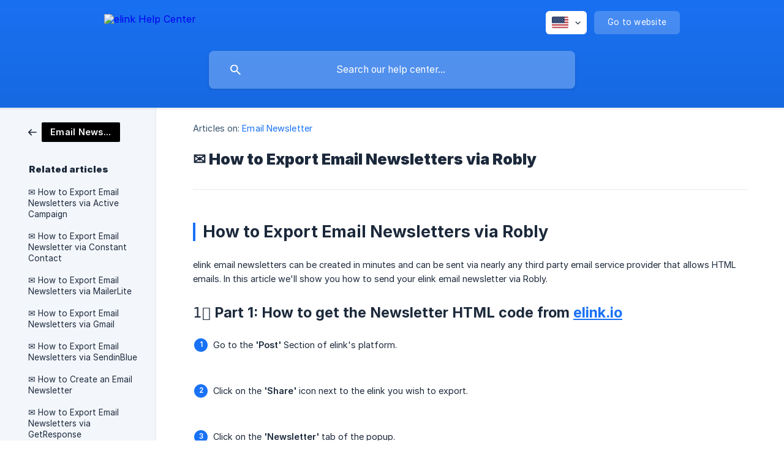

--- FILE ---
content_type: text/html; charset=utf-8
request_url: https://help.elink.io/en-us/article/how-to-export-email-newsletters-via-robly-91dsks/
body_size: 4825
content:
<!DOCTYPE html><html lang="en-us" dir="ltr"><head><meta http-equiv="Content-Type" content="text/html; charset=utf-8"><meta name="viewport" content="width=device-width, initial-scale=1"><meta property="og:locale" content="en-us"><meta property="og:site_name" content="elink Help Center"><meta property="og:type" content="website"><link rel="icon" href="https://image.crisp.chat/avatar/website/4064d853-fb1d-4048-a275-bb399690842d/512/?1767516581327" type="image/png"><link rel="apple-touch-icon" href="https://image.crisp.chat/avatar/website/4064d853-fb1d-4048-a275-bb399690842d/512/?1767516581327" type="image/png"><meta name="msapplication-TileColor" content="#1972F5"><meta name="msapplication-TileImage" content="https://image.crisp.chat/avatar/website/4064d853-fb1d-4048-a275-bb399690842d/512/?1767516581327"><style type="text/css">*::selection {
  background: rgba(25, 114, 245, .2);
}

.csh-theme-background-color-default {
  background-color: #1972F5;
}

.csh-theme-background-color-light {
  background-color: #F3F6FB;
}

.csh-theme-background-color-light-alpha {
  background-color: rgba(243, 246, 251, .4);
}

.csh-button.csh-button-accent {
  background-color: #1972F5;
}

.csh-article .csh-article-content article a {
  color: #1972F5;
}

.csh-article .csh-article-content article .csh-markdown.csh-markdown-title.csh-markdown-title-h1 {
  border-color: #1972F5;
}

.csh-article .csh-article-content article .csh-markdown.csh-markdown-code.csh-markdown-code-inline {
  background: rgba(25, 114, 245, .075);
  border-color: rgba(25, 114, 245, .2);
  color: #1972F5;
}

.csh-article .csh-article-content article .csh-markdown.csh-markdown-list .csh-markdown-list-item:before {
  background: #1972F5;
}</style><title>✉️ How to Export Email Newsletters via Robly
 | elink Help Center</title><script type="text/javascript">window.$crisp = [];

CRISP_WEBSITE_ID = "4064d853-fb1d-4048-a275-bb399690842d";

CRISP_RUNTIME_CONFIG = {
  locale : "en-us"
};

(function(){d=document;s=d.createElement("script");s.src="https://client.crisp.chat/l.js";s.async=1;d.getElementsByTagName("head")[0].appendChild(s);})();
</script><meta name="description" content="How to Export Email Newsletters via Robly"><meta property="og:title" content="✉️ How to Export Email Newsletters via Robly"><meta property="og:description" content="How to Export Email Newsletters via Robly"><meta property="og:url" content="https://help.elink.io/en-us/article/how-to-export-email-newsletters-via-robly-91dsks/"><link rel="canonical" href="https://help.elink.io/en-us/article/how-to-export-email-newsletters-via-robly-91dsks/"><link rel="stylesheet" href="https://static.crisp.help/stylesheets/libs/libs.min.css?cca2211f2ccd9cb5fb332bc53b83aaf4c" type="text/css"/><link rel="stylesheet" href="https://static.crisp.help/stylesheets/site/common/common.min.css?ca10ef04f0afa03de4dc66155cd7f7cf7" type="text/css"/><link rel="stylesheet" href="https://static.crisp.help/stylesheets/site/article/article.min.css?cfcf77a97d64c1cccaf0a3f413d2bf061" type="text/css"/><script src="https://static.crisp.help/javascripts/libs/libs.min.js?c2b50f410e1948f5861dbca6bbcbd5df9" type="text/javascript"></script><script src="https://static.crisp.help/javascripts/site/common/common.min.js?c86907751c64929d4057cef41590a3137" type="text/javascript"></script><script src="https://static.crisp.help/javascripts/site/article/article.min.js?c482d30065e2a0039a69f04e84d9f3fc9" type="text/javascript"></script></head><body><header role="banner"><div class="csh-wrapper"><div class="csh-header-main"><a href="/en-us/" role="none" class="csh-header-main-logo"><img src="https://storage.crisp.chat/users/helpdesk/website/99b8fcf011a1d800/elinkiconwhite500px_nphhug.png" alt="elink Help Center"></a><div role="none" class="csh-header-main-actions"><div data-expanded="false" role="none" onclick="CrispHelpdeskCommon.toggle_language()" class="csh-header-main-actions-locale"><div class="csh-header-main-actions-locale-current"><span data-country="us" class="csh-flag"><span class="csh-flag-image"></span></span></div><ul><li><a href="/en-us/" data-current="true" role="none" class="csh-font-sans-medium"><span data-country="us" class="csh-flag"><span class="csh-flag-image"></span></span>English (US)</a></li></ul></div><a href="https://elink.io/" target="_blank" rel="noopener noreferrer" role="none" class="csh-header-main-actions-website"><span class="csh-header-main-actions-website-itself csh-font-sans-regular">Go to website</span></a></div><span class="csh-clear"></span></div><form action="/en-us/includes/search/" role="search" onsubmit="return false" data-target-suggest="/en-us/includes/suggest/" data-target-report="/en-us/includes/report/" data-has-emphasis="false" data-has-focus="false" data-expanded="false" data-pending="false" class="csh-header-search"><span class="csh-header-search-field"><input type="search" name="search_query" autocomplete="off" autocorrect="off" autocapitalize="off" maxlength="100" placeholder="Search our help center..." aria-label="Search our help center..." role="searchbox" onfocus="CrispHelpdeskCommon.toggle_search_focus(true)" onblur="CrispHelpdeskCommon.toggle_search_focus(false)" onkeydown="CrispHelpdeskCommon.key_search_field(event)" onkeyup="CrispHelpdeskCommon.type_search_field(this)" onsearch="CrispHelpdeskCommon.search_search_field(this)" class="csh-font-sans-regular"><span class="csh-header-search-field-autocomplete csh-font-sans-regular"></span><span class="csh-header-search-field-ruler"><span class="csh-header-search-field-ruler-text csh-font-sans-semibold"></span></span></span><div class="csh-header-search-results"></div></form></div><div data-tile="default" data-has-banner="false" class="csh-header-background csh-theme-background-color-default"></div></header><div id="body" class="csh-theme-background-color-light csh-body-full"><div class="csh-wrapper csh-wrapper-full csh-wrapper-large"><div class="csh-article"><aside role="complementary"><div class="csh-aside"><div class="csh-article-category csh-navigation"><a href="/en-us/category/email-newsletter-1nj2943/" role="link" class="csh-navigation-back csh-navigation-back-item"><span style="background-color: #000000;" data-has-category="true" class="csh-category-badge csh-font-sans-medium">Email Newsletter</span></a></div><p class="csh-aside-title csh-text-wrap csh-font-sans-bold">Related articles</p><ul role="list"><li role="listitem"><a href="/en-us/article/how-to-export-email-newsletters-via-active-campaign-10eiznh/" role="link" class="csh-aside-spaced csh-text-wrap csh-font-sans-regular">✉️ How to Export Email Newsletters via Active Campaign</a></li><li role="listitem"><a href="/en-us/article/how-to-export-email-newsletter-via-constant-contact-6srkdt/" role="link" class="csh-aside-spaced csh-text-wrap csh-font-sans-regular">✉️ How to Export Email Newsletter via Constant Contact</a></li><li role="listitem"><a href="/en-us/article/how-to-export-email-newsletters-via-mailerlite-1ui8cze/" role="link" class="csh-aside-spaced csh-text-wrap csh-font-sans-regular">✉️ How to Export Email Newsletters via MailerLite</a></li><li role="listitem"><a href="/en-us/article/how-to-export-email-newsletters-via-gmail-4a9dca/" role="link" class="csh-aside-spaced csh-text-wrap csh-font-sans-regular">✉️ How to Export Email Newsletters via Gmail</a></li><li role="listitem"><a href="/en-us/article/how-to-export-email-newsletters-via-sendinblue-1feqxcb/" role="link" class="csh-aside-spaced csh-text-wrap csh-font-sans-regular">✉️ How to Export Email Newsletters via SendinBlue</a></li><li role="listitem"><a href="/en-us/article/how-to-create-an-email-newsletter-ekwu3v/" role="link" class="csh-aside-spaced csh-text-wrap csh-font-sans-regular">✉️ How to Create an Email Newsletter</a></li><li role="listitem"><a href="/en-us/article/how-to-export-email-newsletters-via-getresponse-1he2k4k/" role="link" class="csh-aside-spaced csh-text-wrap csh-font-sans-regular">✉️ How to Export Email Newsletters via GetResponse</a></li><li role="listitem"><a href="/en-us/article/how-to-export-email-newsletters-via-mailchimp-1xogdry/" role="link" class="csh-aside-spaced csh-text-wrap csh-font-sans-regular">✉️ How to Export Email Newsletters via Mailchimp</a></li></ul></div></aside><div role="main" class="csh-article-content csh-article-content-split"><div class="csh-article-content-wrap"><article class="csh-text-wrap"><div role="heading" class="csh-article-content-header"><div class="csh-article-content-header-metas"><div class="csh-article-content-header-metas-category csh-font-sans-regular">Articles on:<span> </span><a href="/en-us/category/email-newsletter-1nj2943/" role="link">Email Newsletter</a></div></div><h1 class="csh-font-sans-bold">✉️ How to Export Email Newsletters via Robly</h1></div><div role="article" class="csh-article-content-text csh-article-content-text-large"><h1 onclick="CrispHelpdeskCommon.go_to_anchor(this)" id="1-how-to-export-email-newsletters-via-robly" class="csh-markdown csh-markdown-title csh-markdown-title-h1 csh-font-sans-semibold"><span>How to Export Email Newsletters via Robly</span></h1><p><br></p><p><span>elink email newsletters can be created in minutes and can be sent via nearly any third party email service provider that allows HTML emails. In this article we'll show you how to send your elink email newsletter via Robly.</span></p><p><br></p><h3 onclick="CrispHelpdeskCommon.go_to_anchor(this)" id="3-1-part-1-how-to-get-the-newsletter-html-code-from-elinkio" class="csh-markdown csh-markdown-title csh-markdown-title-h3 csh-font-sans-semibold"><span>1️⃣ Part 1: How to get the Newsletter HTML code from </span><a class="csh-markdown csh-markdown-link csh-markdown-link-text" rel="noopener noreferrer" target="_blank" href="https://elink.io"><span>elink.io</span></a></h3><p><br></p><ol class="csh-markdown csh-markdown-list csh-markdown-list-ordered"><li value="1" class="csh-markdown csh-markdown-list-item"><span>Go to the </span><b><strong style="white-space:pre-wrap" class="csh-markdown csh-markdown-bold csh-font-sans-medium">'Post'</strong></b><span> Section of elink's platform.</span></li></ol><p><br></p><p><span class="csh-markdown csh-markdown-image"><img src="https://storage.crisp.chat/users/helpdesk/website/99b8fcf011a1d800/post-tab_69tg9o.jpg" alt="" loading="lazy"></span></p><p><br></p><ol class="csh-markdown csh-markdown-list csh-markdown-list-ordered" start="2"><li value="2" class="csh-markdown csh-markdown-list-item"><span>Click on the </span><b><strong style="white-space:pre-wrap" class="csh-markdown csh-markdown-bold csh-font-sans-medium">'Share'</strong></b><span> icon next to the elink you wish to export.</span></li></ol><p><br></p><p><span class="csh-markdown csh-markdown-image"><img src="https://storage.crisp.chat/users/helpdesk/website/99b8fcf011a1d800/share-icon_4aowbd.jpg" alt="" loading="lazy"></span></p><p><br></p><ol class="csh-markdown csh-markdown-list csh-markdown-list-ordered" start="3"><li value="3" class="csh-markdown csh-markdown-list-item"><span>Click on the </span><b><strong style="white-space:pre-wrap" class="csh-markdown csh-markdown-bold csh-font-sans-medium">'Newsletter'</strong></b><span> tab of the popup.</span></li></ol><p><br></p><p><span class="csh-markdown csh-markdown-image"><img src="https://storage.crisp.chat/users/helpdesk/website/99b8fcf011a1d800/send-newsletter-elink_f8ovfh.jpg" alt="" loading="lazy"></span></p><p><br></p><ol class="csh-markdown csh-markdown-list csh-markdown-list-ordered" start="4"><li value="4" class="csh-markdown csh-markdown-list-item"><span>Go to the HTML section and click on </span><b><strong style="white-space:pre-wrap" class="csh-markdown csh-markdown-bold csh-font-sans-medium">'Proceed.'</strong></b></li></ol><p><br></p><p><span class="csh-markdown csh-markdown-image"><img src="https://storage.crisp.chat/users/helpdesk/website/99b8fcf011a1d800/newsletter-html-code_byiayw.jpg" alt="" loading="lazy"></span></p><p><br></p><ol class="csh-markdown csh-markdown-list csh-markdown-list-ordered" start="5"><li value="5" class="csh-markdown csh-markdown-list-item"><span>On the next screen, click on the </span><b><strong style="white-space:pre-wrap" class="csh-markdown csh-markdown-bold csh-font-sans-medium">'Copy to Clipboard'</strong></b><span> button.</span></li></ol><p><br></p><p><span class="csh-markdown csh-markdown-image"><img src="https://storage.crisp.chat/users/helpdesk/website/99b8fcf011a1d800/copy-html-code-pop-up-elink_15xa9wm.jpg" alt="" loading="lazy"></span></p><p><br></p><p><br></p><h3 onclick="CrispHelpdeskCommon.go_to_anchor(this)" id="3-2-part-2-how-to-add-elinks-html-to-robly" class="csh-markdown csh-markdown-title csh-markdown-title-h3 csh-font-sans-semibold"><span>2️⃣ Part 2: How to add elink's HTML to Robly</span></h3><p><br></p><ol class="csh-markdown csh-markdown-list csh-markdown-list-ordered"><li value="1" class="csh-markdown csh-markdown-list-item"><span>Next, go to Robly and click the </span><b><strong style="white-space:pre-wrap" class="csh-markdown csh-markdown-bold csh-font-sans-medium">'Create a New Email Campaign'</strong></b><span> button.</span></li></ol><p><br></p><p><span> </span><span class="csh-markdown csh-markdown-image"><img src="https://storage.crisp.chat/users/helpdesk/website/99b8fcf011a1d800/robly1_181ugyl.png" alt="" loading="lazy"></span></p><p><br></p><p><br></p><ol class="csh-markdown csh-markdown-list csh-markdown-list-ordered" start="2"><li value="2" class="csh-markdown csh-markdown-list-item"><span>Select the </span><b><strong style="white-space:pre-wrap" class="csh-markdown csh-markdown-bold csh-font-sans-medium">'Import HTML'</strong></b><span> option.</span></li></ol><p><br></p><p><span class="csh-markdown csh-markdown-image"><img src="https://storage.crisp.chat/users/helpdesk/website/99b8fcf011a1d800/robly2_5b3zpk.png" alt="" loading="lazy"></span></p><p><br></p><p><br></p><ol class="csh-markdown csh-markdown-list csh-markdown-list-ordered" start="3"><li value="3" class="csh-markdown csh-markdown-list-item"><span>Paste the HTML newsletter code from </span><a class="csh-markdown csh-markdown-link csh-markdown-link-text" rel="noopener noreferrer" target="_blank" href="https://elink.io"><span>elink.io</span></a><span> to the left side of the screen. Your elink Email Newsletter will appear on the right side of the screen and you can send it off to your audience!</span></li></ol><p><br></p><p><span class="csh-markdown csh-markdown-image"><img src="https://storage.crisp.chat/users/helpdesk/website/99b8fcf011a1d800/robly3_b7t4mi.png" alt="" loading="lazy"></span></p><p><br></p><p><br></p><ol class="csh-markdown csh-markdown-list csh-markdown-list-ordered" start="4"><li value="4" class="csh-markdown csh-markdown-list-item"><span>Your elink Email Newsletter will appear on the right side of the screen and you can send it off to your audience!</span></li></ol><p><br></p><p><span class="csh-markdown csh-markdown-image"><img src="https://storage.crisp.chat/users/helpdesk/website/99b8fcf011a1d800/robly4_g0dlv2.png" alt="" loading="lazy"></span></p><p><br></p><span class="csh-markdown csh-markdown-line"></span><p><br></p><span class="csh-markdown csh-markdown-emphasis csh-font-sans-medium" data-type="|"><span>For more information on how to insert HTML in Robly go to </span><a class="csh-markdown csh-markdown-link csh-markdown-link-text" rel="noopener noreferrer" target="_blank" href="https://support.robly.com/can-i-create-my-own-html-email-outside-of-robly/"><span>Robly's help center article</span></a><span>.</span></span><p><br></p><span class="csh-markdown csh-markdown-line"></span><p><br></p><span class="csh-markdown csh-markdown-emphasis csh-font-sans-medium" data-type="||"><span>🎙 If you have any questions or suggestions, please message us on our in-app chat or </span><a class="csh-markdown csh-markdown-link csh-markdown-link-text" rel="noopener noreferrer" target="_blank" href="https://about.elink.io/contact-us"><span>email us</span></a><span>.</span></span><span class="csh-markdown csh-markdown-line csh-article-content-separate csh-article-content-separate-top"></span><p class="csh-article-content-updated csh-text-wrap csh-font-sans-light">Updated on: 09/05/2021</p><span class="csh-markdown csh-markdown-line csh-article-content-separate csh-article-content-separate-bottom"></span></div></article><section data-has-answer="false" role="none" class="csh-article-rate"><div class="csh-article-rate-ask csh-text-wrap"><p class="csh-article-rate-title csh-font-sans-medium">Was this article helpful?</p><ul><li><a href="#" role="button" aria-label="Yes" onclick="CrispHelpdeskArticle.answer_feedback(true); return false;" class="csh-button csh-button-grey csh-button-small csh-font-sans-medium">Yes</a></li><li><a href="#" role="button" aria-label="No" onclick="CrispHelpdeskArticle.answer_feedback(false); return false;" class="csh-button csh-button-grey csh-button-small csh-font-sans-medium">No</a></li></ul></div><div data-is-open="false" class="csh-article-rate-feedback-wrap"><div data-had-error="false" class="csh-article-rate-feedback-container"><form action="https://help.elink.io/en-us/article/how-to-export-email-newsletters-via-robly-91dsks/feedback/" method="post" onsubmit="CrispHelpdeskArticle.send_feedback_comment(this); return false;" data-is-locked="false" class="csh-article-rate-feedback"><p class="csh-article-rate-feedback-title csh-font-sans-bold">Share your feedback</p><textarea name="feedback_comment" cols="1" rows="1" maxlength="200" placeholder="Explain shortly what you think about this article.
We may get back to you." onkeyup="CrispHelpdeskArticle.type_feedback_comment(event)" class="csh-article-rate-feedback-field csh-font-sans-regular"></textarea><div class="csh-article-rate-feedback-actions"><button type="submit" role="button" aria-label="Send My Feedback" data-action="send" class="csh-button csh-button-accent csh-font-sans-medium">Send My Feedback</button><a href="#" role="button" aria-label="Cancel" onclick="CrispHelpdeskArticle.cancel_feedback_comment(); return false;" data-action="cancel" class="csh-button csh-button-grey csh-font-sans-medium">Cancel</a></div></form></div></div><div data-is-satisfied="true" class="csh-article-rate-thanks"><p class="csh-article-rate-title csh-article-rate-thanks-title csh-font-sans-semibold">Thank you!</p><div class="csh-article-rate-thanks-smiley csh-article-rate-thanks-smiley-satisfied"><span data-size="large" data-name="blushing" class="csh-smiley"></span></div><div class="csh-article-rate-thanks-smiley csh-article-rate-thanks-smiley-dissatisfied"><span data-size="large" data-name="thumbs-up" class="csh-smiley"></span></div></div></section></div></div></div></div></div><footer role="contentinfo"><div class="csh-footer-ask"><div class="csh-wrapper"><div class="csh-footer-ask-text"><p class="csh-footer-ask-text-title csh-text-wrap csh-font-sans-bold">Not finding what you are looking for?</p><p class="csh-footer-ask-text-label csh-text-wrap csh-font-sans-regular">Chat with us or send us an email.</p></div><ul class="csh-footer-ask-buttons"><li><a aria-label="Chat with us" href="#" role="button" onclick="CrispHelpdeskCommon.open_chatbox(); return false;" class="csh-button csh-button-accent csh-button-icon-chat csh-button-has-left-icon csh-font-sans-regular">Chat with us</a></li><li><a aria-label="Send us an email" href="mailto:support@elink.io" role="button" class="csh-button csh-button-accent csh-button-icon-email csh-button-has-left-icon csh-font-sans-regular">Send us an email</a></li></ul></div></div><div class="csh-footer-copyright csh-footer-copyright-separated"><div class="csh-wrapper"><span class="csh-footer-copyright-brand"><span class="csh-font-sans-regular">© 2026 elink Help Center</span></span></div></div></footer></body></html>